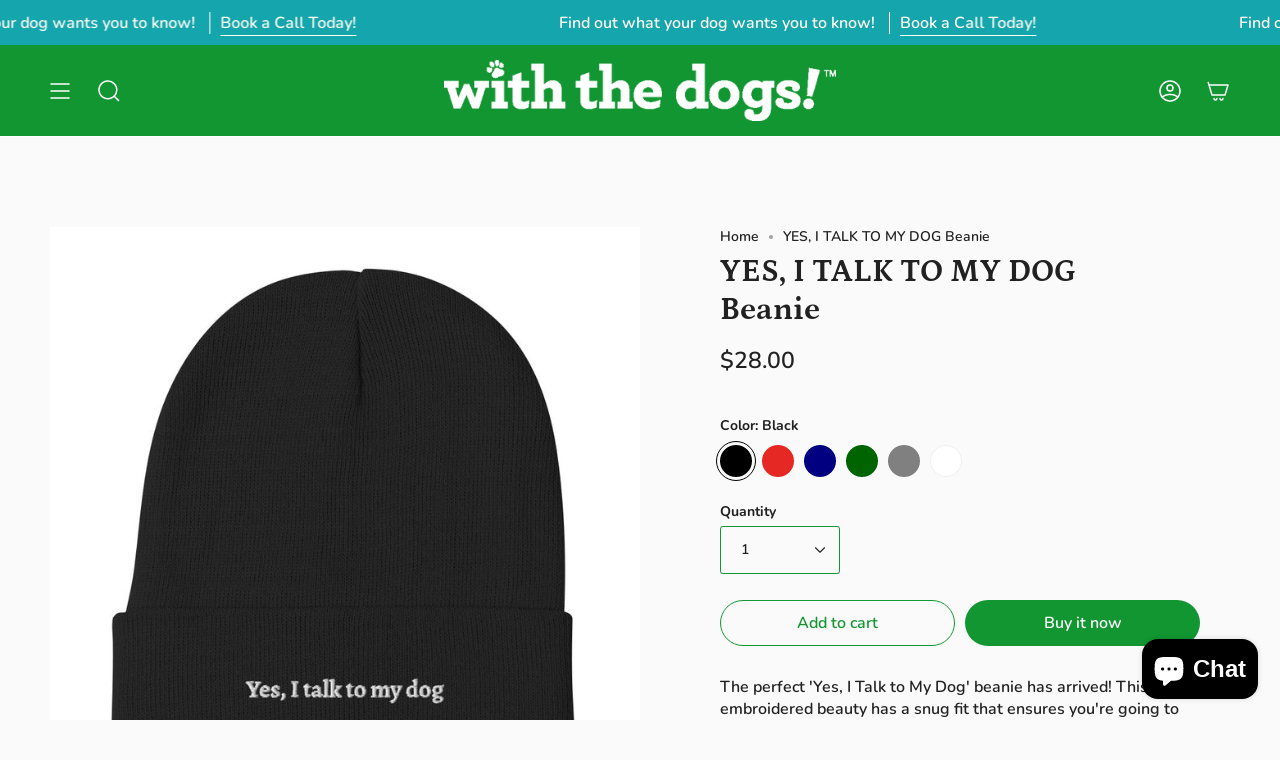

--- FILE ---
content_type: text/html; charset=utf-8
request_url: https://withthedogs.com/products/yes-i-talk-to-my-dog-beanie?section_id=api-product-grid-item
body_size: 808
content:
<div id="shopify-section-api-product-grid-item" class="shopify-section">
<div data-api-content>
<div class="product-item large-up--one-quarter medium--one-quarter small--one-whole  product-item--centered product-item--outer-text  product-item--api-product-grid-item-" data-product-grid-item data-slide="||itemIndex||" data-slide-index="||itemIndex||">
  
  <div class="product-item__image double__image" data-product-image>
    <a class="product-link" href="/products/yes-i-talk-to-my-dog-beanie" aria-label="YES, I TALK TO MY DOG Beanie" data-product-link="/products/yes-i-talk-to-my-dog-beanie"><div class="product-item__bg lazyload"
          data-product-image-default
          data-aos="img-in"
          data-aos-delay="||itemAosDelay||"
          data-aos-duration="800"
          data-aos-anchor="||itemAnimationAnchor||"
          data-aos-easing="ease-out-quart"
          data-bgset="//withthedogs.com/cdn/shop/files/knit-beanie-black-front-64dd3c57dc28a.jpg?v=1692220515&width=180 180w 180h,//withthedogs.com/cdn/shop/files/knit-beanie-black-front-64dd3c57dc28a.jpg?v=1692220515&width=360 360w 360h,//withthedogs.com/cdn/shop/files/knit-beanie-black-front-64dd3c57dc28a.jpg?v=1692220515&width=540 540w 540h,//withthedogs.com/cdn/shop/files/knit-beanie-black-front-64dd3c57dc28a.jpg?v=1692220515&width=720 720w 720h,//withthedogs.com/cdn/shop/files/knit-beanie-black-front-64dd3c57dc28a.jpg?v=1692220515&width=900 900w 900h,//withthedogs.com/cdn/shop/files/knit-beanie-black-front-64dd3c57dc28a.jpg?v=1692220515 1000w 1000h"><div class="product-item__bg__inner lazyload" data-bgset="//withthedogs.com/cdn/shop/files/knit-beanie-black-front-64dd3c57dc28a.jpg?v=1692220515&width=180 180w 180h,//withthedogs.com/cdn/shop/files/knit-beanie-black-front-64dd3c57dc28a.jpg?v=1692220515&width=360 360w 360h,//withthedogs.com/cdn/shop/files/knit-beanie-black-front-64dd3c57dc28a.jpg?v=1692220515&width=540 540w 540h,//withthedogs.com/cdn/shop/files/knit-beanie-black-front-64dd3c57dc28a.jpg?v=1692220515&width=720 720w 720h,//withthedogs.com/cdn/shop/files/knit-beanie-black-front-64dd3c57dc28a.jpg?v=1692220515&width=900 900w 900h,//withthedogs.com/cdn/shop/files/knit-beanie-black-front-64dd3c57dc28a.jpg?v=1692220515 1000w 1000h" data-variant-title="Black" style="display: none;">&nbsp;</div><div class="product-item__bg__inner lazyload" data-bgset="//withthedogs.com/cdn/shop/files/knit-beanie-red-front-64dd3c5803a90.jpg?v=1692220516&width=180 180w 180h,//withthedogs.com/cdn/shop/files/knit-beanie-red-front-64dd3c5803a90.jpg?v=1692220516&width=360 360w 360h,//withthedogs.com/cdn/shop/files/knit-beanie-red-front-64dd3c5803a90.jpg?v=1692220516&width=540 540w 540h,//withthedogs.com/cdn/shop/files/knit-beanie-red-front-64dd3c5803a90.jpg?v=1692220516&width=720 720w 720h,//withthedogs.com/cdn/shop/files/knit-beanie-red-front-64dd3c5803a90.jpg?v=1692220516&width=900 900w 900h,//withthedogs.com/cdn/shop/files/knit-beanie-red-front-64dd3c5803a90.jpg?v=1692220516 1000w 1000h" data-variant-title="Red" style="display: none;">&nbsp;</div><div class="product-item__bg__inner lazyload" data-bgset="//withthedogs.com/cdn/shop/files/knit-beanie-navy-front-64dd3c5803b2d.jpg?v=1692220518&width=180 180w 180h,//withthedogs.com/cdn/shop/files/knit-beanie-navy-front-64dd3c5803b2d.jpg?v=1692220518&width=360 360w 360h,//withthedogs.com/cdn/shop/files/knit-beanie-navy-front-64dd3c5803b2d.jpg?v=1692220518&width=540 540w 540h,//withthedogs.com/cdn/shop/files/knit-beanie-navy-front-64dd3c5803b2d.jpg?v=1692220518&width=720 720w 720h,//withthedogs.com/cdn/shop/files/knit-beanie-navy-front-64dd3c5803b2d.jpg?v=1692220518&width=900 900w 900h,//withthedogs.com/cdn/shop/files/knit-beanie-navy-front-64dd3c5803b2d.jpg?v=1692220518 1000w 1000h" data-variant-title="Navy" style="display: none;">&nbsp;</div><div class="product-item__bg__inner lazyload" data-bgset="//withthedogs.com/cdn/shop/files/knit-beanie-dark-green-front-64dd3c5803b92.jpg?v=1692220519&width=180 180w 180h,//withthedogs.com/cdn/shop/files/knit-beanie-dark-green-front-64dd3c5803b92.jpg?v=1692220519&width=360 360w 360h,//withthedogs.com/cdn/shop/files/knit-beanie-dark-green-front-64dd3c5803b92.jpg?v=1692220519&width=540 540w 540h,//withthedogs.com/cdn/shop/files/knit-beanie-dark-green-front-64dd3c5803b92.jpg?v=1692220519&width=720 720w 720h,//withthedogs.com/cdn/shop/files/knit-beanie-dark-green-front-64dd3c5803b92.jpg?v=1692220519&width=900 900w 900h,//withthedogs.com/cdn/shop/files/knit-beanie-dark-green-front-64dd3c5803b92.jpg?v=1692220519 1000w 1000h" data-variant-title="Dark green" style="display: none;">&nbsp;</div><div class="product-item__bg__inner lazyload" data-bgset="//withthedogs.com/cdn/shop/files/knit-beanie-gray-front-64dd3c5803bf4.jpg?v=1692220521&width=180 180w 180h,//withthedogs.com/cdn/shop/files/knit-beanie-gray-front-64dd3c5803bf4.jpg?v=1692220521&width=360 360w 360h,//withthedogs.com/cdn/shop/files/knit-beanie-gray-front-64dd3c5803bf4.jpg?v=1692220521&width=540 540w 540h,//withthedogs.com/cdn/shop/files/knit-beanie-gray-front-64dd3c5803bf4.jpg?v=1692220521&width=720 720w 720h,//withthedogs.com/cdn/shop/files/knit-beanie-gray-front-64dd3c5803bf4.jpg?v=1692220521&width=900 900w 900h,//withthedogs.com/cdn/shop/files/knit-beanie-gray-front-64dd3c5803bf4.jpg?v=1692220521 1000w 1000h" data-variant-title="Gray" style="display: none;">&nbsp;</div><div class="product-item__bg__inner lazyload" data-bgset="//withthedogs.com/cdn/shop/files/knit-beanie-white-front-64dd3c5803c52.jpg?v=1692220522&width=180 180w 180h,//withthedogs.com/cdn/shop/files/knit-beanie-white-front-64dd3c5803c52.jpg?v=1692220522&width=360 360w 360h,//withthedogs.com/cdn/shop/files/knit-beanie-white-front-64dd3c5803c52.jpg?v=1692220522&width=540 540w 540h,//withthedogs.com/cdn/shop/files/knit-beanie-white-front-64dd3c5803c52.jpg?v=1692220522&width=720 720w 720h,//withthedogs.com/cdn/shop/files/knit-beanie-white-front-64dd3c5803c52.jpg?v=1692220522&width=900 900w 900h,//withthedogs.com/cdn/shop/files/knit-beanie-white-front-64dd3c5803c52.jpg?v=1692220522 1000w 1000h" data-variant-title="White" style="display: none;">&nbsp;</div></div><div class="product-item__bg__under lazyload" data-bgset="//withthedogs.com/cdn/shop/files/knit-beanie-red-front-64dd3c5803a90.jpg?v=1692220516&width=180 180w 180h,//withthedogs.com/cdn/shop/files/knit-beanie-red-front-64dd3c5803a90.jpg?v=1692220516&width=360 360w 360h,//withthedogs.com/cdn/shop/files/knit-beanie-red-front-64dd3c5803a90.jpg?v=1692220516&width=540 540w 540h,//withthedogs.com/cdn/shop/files/knit-beanie-red-front-64dd3c5803a90.jpg?v=1692220516&width=720 720w 720h,//withthedogs.com/cdn/shop/files/knit-beanie-red-front-64dd3c5803a90.jpg?v=1692220516&width=900 900w 900h,//withthedogs.com/cdn/shop/files/knit-beanie-red-front-64dd3c5803a90.jpg?v=1692220516 1000w 1000h">&nbsp;</div><noscript>
        <div class="product-item__bg no-js-image" style="background-image:url('//withthedogs.com/cdn/shop/files/knit-beanie-black-front-64dd3c57dc28a_540x.jpg?v=1692220515'); background-size: contain; background-position: center center; background-repeat: no-repeat;"></div>
      </noscript></a>

    
  </div>

  <div class="product-information"
    data-aos="fade"
    data-aos-delay="||itemAosDelay||"
    data-aos-duration="800"
    data-aos-anchor="||itemAnimationAnchor||"
    data-product-information>
    <a class="product-link product-item__info" href="/products/yes-i-talk-to-my-dog-beanie" aria-label="YES, I TALK TO MY DOG Beanie" data-product-link="/products/yes-i-talk-to-my-dog-beanie"><p class="product-item__title">YES, I TALK TO MY DOG Beanie</p>

      <div class="product-item__price__holder"><div class="product-item__price" data-product-price><span class="price">
  
    <span class="new-price">
      
$28.00
</span>
    
  
</span>

        </div>
      </div><div class="product-item__swatched__holder product-item__swatched__holder--circle">
          <form class="radio__fieldset radio__fieldset--swatches radio__fieldset--small" data-grid-swatch-form data-fieldset>
          <div class="selector-wrapper__content">
            <div class="selector-wrapper__scrollbar" data-scrollbar data-grid-swatches data-swatch-handle="yes-i-talk-to-my-dog-beanie" data-swatch-label="Color"></div>

            <div class="selector-wrapper__actions">
              <button type="button" class="radio__fieldset__arrow radio__fieldset__arrow--prev is-hidden" data-scrollbar-arrow-prev><svg aria-hidden="true" focusable="false" role="presentation" class="icon icon-nav-arrow-left" viewBox="0 0 24 24"><path d="M15 6l-6 6 6 6" stroke="#000" stroke-linecap="round" stroke-linejoin="round"/></svg><span class="visually-hidden">See All</span>
              </button>

              <button type="button" class="radio__fieldset__arrow radio__fieldset__arrow--next is-hidden" data-scrollbar-arrow-next>
                <svg aria-hidden="true" focusable="false" role="presentation" class="icon icon-nav-arrow-right" viewBox="0 0 24 24"><path d="M9 6l6 6-6 6" stroke="#000" stroke-width="1" stroke-linecap="round" stroke-linejoin="round"/></svg>
                <span class="visually-hidden">See All</span>
              </button>
            </div>
          </div>
        </form>
<span class="product-item__swatches__count">
              <span data-swatch-count>&nbsp;</span>
            </span></div></a>
  </div>
</div></div></div>

--- FILE ---
content_type: text/css
request_url: https://withthedogs.com/cdn/shop/t/8/assets/custom.css?v=36748290077386258531674260743
body_size: -623
content:
#about-liz input[type=submit], #contact input[type=submit] {
	color: #fff !important;
	font-size: 18px;
}

--- FILE ---
content_type: text/css
request_url: https://withthedogs.com/cdn/shop/t/8/assets/font-settings.css?v=70801951469141691701759332828
body_size: 199
content:
@font-face{font-family:Petrona;font-weight:700;font-style:normal;font-display:swap;src:url(//withthedogs.com/cdn/fonts/petrona/petrona_n7.8f0b6938e4c6f57dca1d71c2d799a3a6be96af37.woff2?h1=ZG9ndGFsa2NhcmRzLmNvbQ&h2=dGFsa2luZy13aXRoLXRoZS1kb2dzLWxpei5hY2NvdW50Lm15c2hvcGlmeS5jb20&h3=d2l0aHRoZWRvZ3MuY29t&hmac=ec2979b9f1c161d1ebeeba731386334b8645587fd88d01012176933b7eaf5102) format("woff2"),url(//withthedogs.com/cdn/fonts/petrona/petrona_n7.9d88fb3c3e708e09dfffac76539bc871aceddbeb.woff?h1=ZG9ndGFsa2NhcmRzLmNvbQ&h2=dGFsa2luZy13aXRoLXRoZS1kb2dzLWxpei5hY2NvdW50Lm15c2hvcGlmeS5jb20&h3=d2l0aHRoZWRvZ3MuY29t&hmac=ea39618a289581e7b97c252a0cfc4218aa1bbd25363c4ecbc4c7b3e36fda8c05) format("woff")}@font-face{font-family:Nunito;font-weight:600;font-style:normal;font-display:swap;src:url(//withthedogs.com/cdn/fonts/nunito/nunito_n6.1a6c50dce2e2b3b0d31e02dbd9146b5064bea503.woff2?h1=ZG9ndGFsa2NhcmRzLmNvbQ&h2=dGFsa2luZy13aXRoLXRoZS1kb2dzLWxpei5hY2NvdW50Lm15c2hvcGlmeS5jb20&h3=d2l0aHRoZWRvZ3MuY29t&hmac=4e4bf081de95d44e961bff6a38fa038d7b155708e5d7979b85fd386adab324d8) format("woff2"),url(//withthedogs.com/cdn/fonts/nunito/nunito_n6.6b124f3eac46044b98c99f2feb057208e260962f.woff?h1=ZG9ndGFsa2NhcmRzLmNvbQ&h2=dGFsa2luZy13aXRoLXRoZS1kb2dzLWxpei5hY2NvdW50Lm15c2hvcGlmeS5jb20&h3=d2l0aHRoZWRvZ3MuY29t&hmac=5cd68edf7a24c9ca7081d4e54b5f2fdfc5038b8a32a1725da9dd5c0d3ec99a1d) format("woff")}@font-face{font-family:Petrona;font-weight:800;font-style:normal;font-display:swap;src:url(//withthedogs.com/cdn/fonts/petrona/petrona_n8.d25d17f75471056a35985656365e7d84b12cb216.woff2?h1=ZG9ndGFsa2NhcmRzLmNvbQ&h2=dGFsa2luZy13aXRoLXRoZS1kb2dzLWxpei5hY2NvdW50Lm15c2hvcGlmeS5jb20&h3=d2l0aHRoZWRvZ3MuY29t&hmac=22052e0f918d526f8dd2fc33c79210981349dc108ad24b6ce837b5c50375dbf2) format("woff2"),url(//withthedogs.com/cdn/fonts/petrona/petrona_n8.3a4fe57a3c651a0c34dcfc4a41ac79cebcaf5139.woff?h1=ZG9ndGFsa2NhcmRzLmNvbQ&h2=dGFsa2luZy13aXRoLXRoZS1kb2dzLWxpei5hY2NvdW50Lm15c2hvcGlmeS5jb20&h3=d2l0aHRoZWRvZ3MuY29t&hmac=82206375b6468d025b995096b0a90f141f93b020f41586ee1813fb700a570ad4) format("woff")}@font-face{font-family:Nunito;font-weight:700;font-style:normal;font-display:swap;src:url(//withthedogs.com/cdn/fonts/nunito/nunito_n7.37cf9b8cf43b3322f7e6e13ad2aad62ab5dc9109.woff2?h1=ZG9ndGFsa2NhcmRzLmNvbQ&h2=dGFsa2luZy13aXRoLXRoZS1kb2dzLWxpei5hY2NvdW50Lm15c2hvcGlmeS5jb20&h3=d2l0aHRoZWRvZ3MuY29t&hmac=624b0be2ce976fdb6edde36ecc3ff4fbb2ec70cb56a2406531bb7b29639fc713) format("woff2"),url(//withthedogs.com/cdn/fonts/nunito/nunito_n7.45cfcfadc6630011252d54d5f5a2c7c98f60d5de.woff?h1=ZG9ndGFsa2NhcmRzLmNvbQ&h2=dGFsa2luZy13aXRoLXRoZS1kb2dzLWxpei5hY2NvdW50Lm15c2hvcGlmeS5jb20&h3=d2l0aHRoZWRvZ3MuY29t&hmac=0844d257c1e8b4f7bc14d01a8c065b03f48af1a87858843315aaf97aece741ca) format("woff")}@font-face{font-family:Nunito;font-weight:600;font-style:italic;font-display:swap;src:url(//withthedogs.com/cdn/fonts/nunito/nunito_i6.79bb6a51553d3b72598bab76aca3c938e7c6ac54.woff2?h1=ZG9ndGFsa2NhcmRzLmNvbQ&h2=dGFsa2luZy13aXRoLXRoZS1kb2dzLWxpei5hY2NvdW50Lm15c2hvcGlmeS5jb20&h3=d2l0aHRoZWRvZ3MuY29t&hmac=2620bfa492a5a04781c9157d302b6d307ed133f1c5e7802061165943b87e5d61) format("woff2"),url(//withthedogs.com/cdn/fonts/nunito/nunito_i6.9ad010b13940d2fa0d660e3029dd144c52772c10.woff?h1=ZG9ndGFsa2NhcmRzLmNvbQ&h2=dGFsa2luZy13aXRoLXRoZS1kb2dzLWxpei5hY2NvdW50Lm15c2hvcGlmeS5jb20&h3=d2l0aHRoZWRvZ3MuY29t&hmac=c3737f75aa73edf3354630089ca02e1d762d12f5e975a35c16e0b7022295ae9f) format("woff")}@font-face{font-family:Nunito;font-weight:700;font-style:italic;font-display:swap;src:url(//withthedogs.com/cdn/fonts/nunito/nunito_i7.3f8ba2027bc9ceb1b1764ecab15bae73f86c4632.woff2?h1=ZG9ndGFsa2NhcmRzLmNvbQ&h2=dGFsa2luZy13aXRoLXRoZS1kb2dzLWxpei5hY2NvdW50Lm15c2hvcGlmeS5jb20&h3=d2l0aHRoZWRvZ3MuY29t&hmac=2e2f2320c615124be5d456763abbabf59a8795ba2ad3ee4587b70756634a268b) format("woff2"),url(//withthedogs.com/cdn/fonts/nunito/nunito_i7.82bfb5f86ec77ada3c9f660da22064c2e46e1469.woff?h1=ZG9ndGFsa2NhcmRzLmNvbQ&h2=dGFsa2luZy13aXRoLXRoZS1kb2dzLWxpei5hY2NvdW50Lm15c2hvcGlmeS5jb20&h3=d2l0aHRoZWRvZ3MuY29t&hmac=cc50c8f64341034df2e049e8d6d98869c8018efa4130bba1abe5885a069f7a24) format("woff")}
/*# sourceMappingURL=/cdn/shop/t/8/assets/font-settings.css.map?v=70801951469141691701759332828 */
